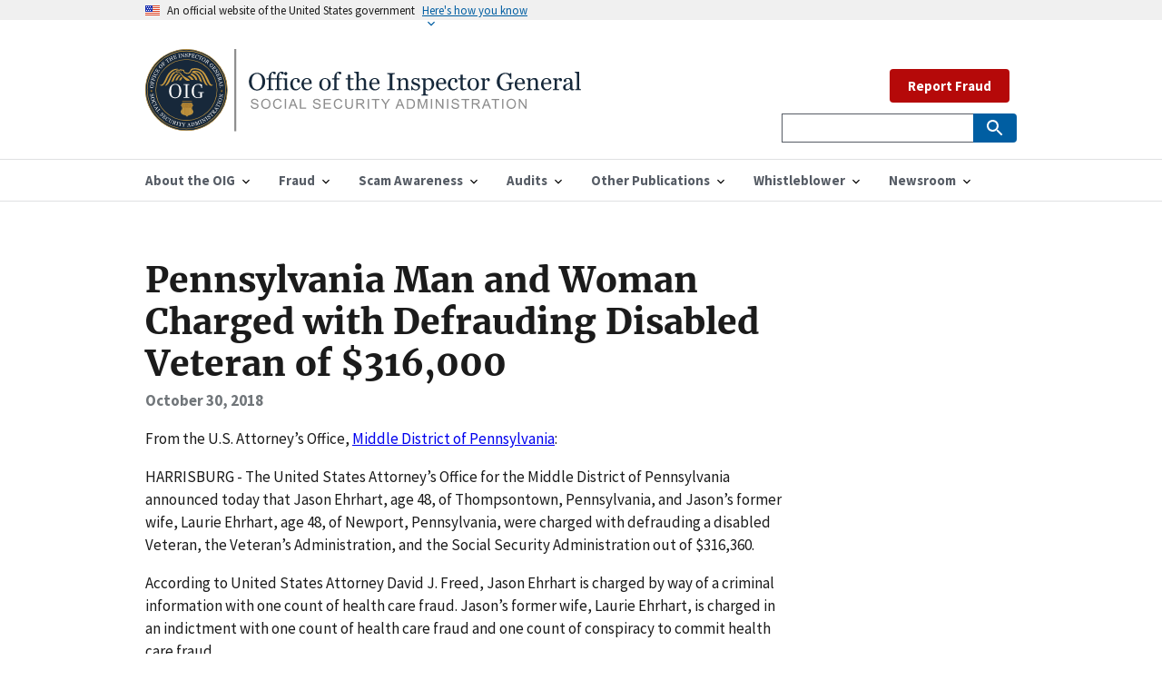

--- FILE ---
content_type: text/html; charset=utf-8
request_url: https://oig.ssa.gov/news-releases/2018-10-30-audits-and-investigations-investigations-oct29-pa-fraud/
body_size: 7476
content:


<!DOCTYPE html>

<html lang="en">



<head>
  <!-- Basic Page Needs
    ================================================== -->
  <meta charset="utf-8" />
  <meta http-equiv="X-UA-Compatible" content="IE=edge" />

  <!--   <meta name="robots" content="noindex, nofollow">    -->

  <!-- helper tag to expose the appropriate meta tags to support automated discovery of your feed  -->

  <link type="application/atom+xml" rel="alternate" href="https://oig.ssa.gov/feed.xml" title="Office of the Inspector General" />

  <!-- Mobile Specific Metas ================================================== -->
  <meta name="HandheldFriendly" content="True" />
  <meta name="MobileOptimized" content="320" />
  <meta name="viewport" content="width=device-width, initial-scale=1.0" />

  <!-- Title and meta description
    ================================================== -->
  <title>Pennsylvania Man and Woman Charged with Defrauding Disabled Veteran of $316,000 | Office of the Inspector General</title>

  <meta property="og:title" content="Office of the Inspector General" />
  <meta name="description" content="The Office of the Inspector General is directly responsible for meeting the statutory mission of promoting economy, efficiency, and effectiveness in the administration of Social Security Administration programs and operations and to prevent and detect fraud, waste, abuse, and mismanagement in such programs and operations." />
  <meta property="og:description" content="The Office of the Inspector General is directly responsible for meeting the statutory mission of promoting economy, efficiency, and effectiveness in the administration of Social Security Administration programs and operations and to prevent and detect fraud, waste, abuse, and mismanagement in such programs and operations." />

  <meta name="twitter:card" content="summary" />
  <meta name="twitter:site" content="@TheSSAOIG" />
  <meta name="twitter:title" content="Office of the Inspector General" />
  <meta name="twitter:description" content="The Office of the Inspector General is directly responsible for meeting the statutory mission of promoting economy, efficiency, and effectiveness in the administration of Social Security Administration programs and operations and to prevent and detect fraud, waste, abuse, and mismanagement in such programs and operations." />
  <meta name="twitter:image" content="" />
  <meta
    name="twitter:image:alt"
    content="Office of the Inspector General | Social Security Administration"
  />

  <meta property="og:type" content="article" />
  <link rel="canonical" href="https://oig.ssa.gov/news-releases/2018-10-30-audits-and-investigations-investigations-oct29-pa-fraud/" />
  <meta property="og:url" content="https://oig.ssa.gov/news-releases/2018-10-30-audits-and-investigations-investigations-oct29-pa-fraud/" />
  
  <!-- Favicons
    ================================================== -->
  <!-- 128x128 -->
  <link
    rel="shortcut icon"
    type="image/ico"
    href="/assets/uswds/img/favicons/favicon-ssaoig.ico"
  />
  <link
    rel="icon"
    type="image/png"
    href="/assets/uswds/img/favicons/favicon-ssaoig.png"
  />
  <!-- 192x192, as recommended for Android
    http://updates.html5rocks.com/2014/11/Support-for-theme-color-in-Chrome-39-for-Android
    -->
  <link
    rel="icon"
    type="image/png"
    sizes="192x192"
    href="/assets/uswds/img/favicons/favicon-ssaoig-192.png"
  />
  <!-- 57x57 (precomposed) for iPhone 3GS, pre-2011 iPod Touch and older Android devices -->
  <link
    rel="apple-touch-icon-precomposed"
    href="/assets/uswds/img/favicons/favicon-ssaoig-57.png"
  />
  <!-- 72x72 (precomposed) for 1st generation iPad, iPad 2 and iPad mini -->
  <link
    rel="apple-touch-icon-precomposed"
    sizes="72x72"
    href="/assets/uswds/img/favicons/favicon-ssaoig-72.png"
  />
  <!-- 114x114 (precomposed) for iPhone 4, 4S, 5 and post-2011 iPod Touch -->
  <link
    rel="apple-touch-icon-precomposed"
    sizes="114x114"
    href="/assets/uswds/img/favicons/favicon-ssaoig-114.png"
  />
  <!-- 144x144 (precomposed) for iPad 3rd and 4th generation -->
  <link
    rel="apple-touch-icon-precomposed"
    sizes="144x144"
    href="/assets/uswds/img/favicons/favicon-ssaoig-144.png"
  />
  <!-- CSS
    ================================================== -->
    <link type="text/css" href="/assets/css/styles.css" rel="stylesheet" />

</head>


<body>
  

<div class="page-landing-page layout-demo ">
  <a class="usa-skipnav" href="#main-content">Skip to main content</a>
  <div class="usa-banner">
    <div class="usa-accordion">
      <header class="usa-banner__header">
        <div class="usa-banner__inner">
          <div class="grid-col-auto">
            <img src="/assets/uswds/img/us_flag_small.png" class="usa-banner__header-flag" alt="U.S. flag" />
          </div>
          <div class="grid-col-fill tablet:grid-col-auto">
            <p class="usa-banner__header-text">An official website of the United States government</p>
            <p class="usa-banner__header-action" aria-hidden="true">Here’s how you know</p>
          </div>
          <button class="usa-accordion__button usa-banner__button" aria-expanded="false" aria-controls="gov-banner">
            <span class="usa-banner__button-text">Here's how you know</span>
          </button>
        </div>
      </header>
      <div class="usa-banner__content usa-accordion__content" id="gov-banner">
        <div class="grid-row grid-gap-lg">
          <div class="usa-banner__guidance tablet:grid-col-6">
            <img src="/assets/uswds/img/icon-dot-gov.svg" class="usa-banner__icon usa-media-block__img" alt="Dot gov" />
            <div class="usa-media-block__body">
              <p>
                <strong>The .gov means it’s official.</strong>
                <br>
                Federal government websites often end in .gov or .mil. Before sharing sensitive information, make sure
                you’re on a federal government site.
              </p>
            </div>
          </div>
          <div class="usa-banner__guidance tablet:grid-col-6">
            <img src="/assets/uswds/img/icon-https.svg" class="usa-banner__icon usa-media-block__img" alt="Https" />
            <div class="usa-media-block__body">
              <p>
                <strong>The site is secure.</strong>
                <br>
                The <strong>https://</strong> ensures that you are connecting to the official website and that any
                information you provide is encrypted and transmitted securely.
              </p>
            </div>
          </div>
        </div>
      </div>
    </div>
  </div>
  <div class="usa-overlay"></div>
</div>

  

<header class="usa-header usa-header--extended" role="banner">
  <div class="usa-navbar">
    <div class="usa-logo" id="extended-logo">
  <em class="usa-logo__text"><a href="/" title="Home" aria-label="Home">
    <img src="/assets/images/OIG_Long_Logo.svg" alt="Office of the Inspector General" class="width-tablet">
        
    </a></em>
</div>

    <button class="usa-menu-btn">Menu</button>
  </div>
  <nav
    id="menu-navigation"
    aria-label="Menu navigation"
    role="navigation"
    class="usa-nav"
  >
    <div class="usa-nav__inner">
      <button class="usa-nav__close">
        <img src="/assets/uswds/img/close.svg" alt="close" />
      </button>
      <ul class="usa-nav__primary usa-accordion">
          
        <li class="usa-nav__primary-item">
          <button
            class="usa-accordion__button usa-nav__link"
            aria-expanded="false"
            aria-controls="primary-nav-1"
          >
            <span>About the OIG</span>
          </button>
          <ul id="primary-nav-1" class="usa-nav__submenu">
            
            <li class="usa-nav__submenu-item">
              <a
                
                href="/about-oig/"
                
                >About the OIG</a
              >
            </li>
            
            <li class="usa-nav__submenu-item">
              <a
                
                href="/about-oig/the-inspector-general"
                
                >Inspector General</a
              >
            </li>
            
            <li class="usa-nav__submenu-item">
              <a
                
                href="/about-oig/offices/"
                
                >Offices</a
              >
            </li>
            
            <li class="usa-nav__submenu-item">
              <a
                
                href="/about-oig/strategy"
                
                >Strategy</a
              >
            </li>
            
            <li class="usa-nav__submenu-item">
              <a
                
                href="/budget/"
                
                >Budget</a
              >
            </li>
            
            <li class="usa-nav__submenu-item">
              <a
                
                href="/about-oig/careers"
                
                >Careers</a
              >
            </li>
            
          </ul>
        </li>
           
        <li class="usa-nav__primary-item">
          <button
            class="usa-accordion__button usa-nav__link"
            aria-expanded="false"
            aria-controls="primary-nav-2"
          >
            <span>Fraud</span>
          </button>
          <ul id="primary-nav-2" class="usa-nav__submenu">
            
            <li class="usa-nav__submenu-item">
              <a
                
                href="/report/"
                
                >Report Fraud</a
              >
            </li>
            
            <li class="usa-nav__submenu-item">
              <a
                
                href="/fraud-reporting/fraud-categories"
                
                >Fraud Categories</a
              >
            </li>
            
            <li class="usa-nav__submenu-item">
              <a
                
                href="/cdi"
                
                >Cooperative Disability Investigations</a
              >
            </li>
            
            <li class="usa-nav__submenu-item">
              <a
                
                href="/fraud-reporting/consumer-protection-section-1140"
                
                >Consumer Protection - Section 1140</a
              >
            </li>
            
            <li class="usa-nav__submenu-item">
              <a
                
                href="/fraud-reporting/faq/"
                
                >FAQ</a
              >
            </li>
            
            <li class="usa-nav__submenu-item">
              <a
                
                href="/fraud-reporting/resources-for-other-types-of-fraud/"
                
                >Resources for Other Types of Fraud</a
              >
            </li>
            
          </ul>
        </li>
           
        <li class="usa-nav__primary-item">
          <button
            class="usa-accordion__button usa-nav__link"
            aria-expanded="false"
            aria-controls="primary-nav-3"
          >
            <span>Scam Awareness</span>
          </button>
          <ul id="primary-nav-3" class="usa-nav__submenu">
            
            <li class="usa-nav__submenu-item">
              <a
                
                href="https://www.ssa.gov/scam/"
                
                >Protect Yourself</a
              >
            </li>
            
            <li class="usa-nav__submenu-item">
              <a
                
                href="/scam-awareness/report-the-scam"
                
                >Report the Scam</a
              >
            </li>
            
            <li class="usa-nav__submenu-item">
              <a
                
                href="/scam-alerts"
                
                >Scam Alerts</a
              >
            </li>
            
            <li class="usa-nav__submenu-item">
              <a
                
                href="https://www.ssa.gov/scam/resources.html"
                
                >Social Media Resources</a
              >
            </li>
            
            <li class="usa-nav__submenu-item">
              <a
                
                href="/hall-pass-to-safety/"
                
                >Educator Resources</a
              >
            </li>
            
          </ul>
        </li>
           
        <li class="usa-nav__primary-item">
          <button
            class="usa-accordion__button usa-nav__link"
            aria-expanded="false"
            aria-controls="primary-nav-4"
          >
            <span>Audits</span>
          </button>
          <ul id="primary-nav-4" class="usa-nav__submenu">
            
            <li class="usa-nav__submenu-item">
              <a
                
                href="/audit-reports/"
                
                >Audit Reports</a
              >
            </li>
            
            <li class="usa-nav__submenu-item">
              <a
                
                href="/audit-work-plans"
                
                >Audit Work Plans</a
              >
            </li>
            
            <li class="usa-nav__submenu-item">
              <a
                
                href="/audit-reports/ongoing-audits"
                
                >Ongoing Audits</a
              >
            </li>
            
          </ul>
        </li>
           
        <li class="usa-nav__primary-item">
          <button
            class="usa-accordion__button usa-nav__link"
            aria-expanded="false"
            aria-controls="primary-nav-5"
          >
            <span>Other Publications</span>
          </button>
          <ul id="primary-nav-5" class="usa-nav__submenu">
            
            <li class="usa-nav__submenu-item">
              <a
                
                href="/peer-review-reports"
                
                >Peer Review Reports</a
              >
            </li>
            
            <li class="usa-nav__submenu-item">
              <a
                
                href="/quarterly-scam-reports/"
                
                >Scam Reports to Congress</a
              >
            </li>
            
            <li class="usa-nav__submenu-item">
              <a
                
                href="/semiannual-reports/"
                
                >Semiannual Reports</a
              >
            </li>
            
            <li class="usa-nav__submenu-item">
              <a
                
                href="/major-management-and-performance-challenges"
                
                >Major Management and Performance Challenges</a
              >
            </li>
            
            <li class="usa-nav__submenu-item">
              <a
                
                href="/other-reports/"
                
                >Other Reports</a
              >
            </li>
            
            <li class="usa-nav__submenu-item">
              <a
                
                href="/law-enforcement-related-publications/"
                
                >Law Enforcement-Related Publications</a
              >
            </li>
            
          </ul>
        </li>
           
        <li class="usa-nav__primary-item">
          <button
            class="usa-accordion__button usa-nav__link"
            aria-expanded="false"
            aria-controls="primary-nav-6"
          >
            <span>Whistleblower</span>
          </button>
          <ul id="primary-nav-6" class="usa-nav__submenu">
            
            <li class="usa-nav__submenu-item">
              <a
                
                href="/whistleblower-protection/"
                
                >Whistleblower Rights and Protection</a
              >
            </li>
            
          </ul>
        </li>
           
        <li class="usa-nav__primary-item">
          <button
            class="usa-accordion__button usa-nav__link"
            aria-expanded="false"
            aria-controls="primary-nav-7"
          >
            <span>Newsroom</span>
          </button>
          <ul id="primary-nav-7" class="usa-nav__submenu">
            
            <li class="usa-nav__submenu-item">
              <a
                
                href="/news-releases/"
                
                >News Releases</a
              >
            </li>
            
            <li class="usa-nav__submenu-item">
              <a
                
                href="/congressional-testimony/"
                
                >Congressional Testimony</a
              >
            </li>
            
            <li class="usa-nav__submenu-item">
              <a
                
                href="/print-materials"
                
                >Print Materials</a
              >
            </li>
            
            <li class="usa-nav__submenu-item">
              <a
                
                href="/scam-alerts"
                
                >Scam Alerts</a
              >
            </li>
            
          </ul>
        </li>
         
      </ul>
      <div class="usa-nav__secondary">
        <ul class="usa-nav__secondary-links">
          
          &nbsp;
          <a class="usa-button usa-button--secondary usa-button--hover" href="/report">Report Fraud</a>                
        </ul>
          
  <form
    id="search_form"
    class="usa-search usa-search--small"
    action="https://search.ssa.gov/search"
    accept-charset="UTF-8"
    method="get"
  >
    

    <input name="utf8" type="hidden" value="&#x2713;" />
    <input
      name="affiliate"
      type="hidden"
      value="oig.ssa.gov"
    />

    <div role="search">
      <label class="usa-sr-only" for="extended-search-field-small"
        >Search small</label
      >
      <input
        class="usa-input usagov-search-autocomplete"
        id="extended-search-field-small"
        type="search"
        name="query"
        autocomplete="off"
      />
      <button class="usa-button" type="submit">
        <img src="/assets/uswds/img/usa-icons-bg/search--white.svg" class="usa-search__submit-icon" alt="Search" />
      </button>
    </div>
  </form>
  
</form>

      </div>
    </div>
  </nav>
</header>

  

<main id="main-content">
  

<div class="usa-layout-docs usa-section">
  <div class="grid-container">
    <div class="grid-row grid-gap">
      <div class="usa-layout-docs__main         desktop:grid-col-9 usa-prose">
        <h1 class="title">Pennsylvania Man and Woman Charged with Defrauding Disabled Veteran of $316,000</h1>
        <div class="text-base margin-bottom-2">
          <div class="margin-top-neg-105">
            <span class="text-bold">
              October 30, 2018
            </span>
          </div>
        </div>
        <p>From the U.S. Attorney’s Office, <a href="https://www.justice.gov/usao-mdpa/pr/midstate-man-and-woman-charged-defrauding-disabled-veteran-316360">Middle District of Pennsylvania</a>:</p>

<p>HARRISBURG - The United States Attorney’s Office for the Middle District of Pennsylvania announced today that Jason Ehrhart, age 48, of Thompsontown, Pennsylvania, and Jason’s former wife, Laurie Ehrhart, age 48, of Newport, Pennsylvania, were charged with defrauding a disabled Veteran, the Veteran’s Administration, and the Social Security Administration out of $316,360.</p>

<p>According to United States Attorney David J. Freed, Jason Ehrhart is charged by way of a criminal information with one count of health care fraud. Jason’s former wife, Laurie Ehrhart, is charged in an indictment with one count of health care fraud and one count of conspiracy to commit health care fraud.</p>

<p>According to the charges, a veteran who was a former resident of Perry County, Pennsylvania, was diagnosed with multiple sclerosis while serving in the U.S. Army in 1985.   The veteran later began receiving disability benefits from the Department of Veterans Affairs (VA) and the Social Security Administration (SSA) and was eventually hospitalized on a permanent basis at the VA hospital in Lebanon, Pennsylvania, on November 8, 2004. </p>

<p>On August 8, 2006, the veteran was deemed by the VA to be incompetent to handle his own financial affairs.  As a result, on October 2, 2006, Jason Ehrhart successfully applied to serve as the veteran’s VA Fiduciary and Legal Custodian.  Under the terms of a Fiduciary Agreement, Jason Ehrhart agreed to use all of the veteran’s VA disability benefits exclusively for the veteran’s benefit. The agreement warned him that the funds were not for his personal use. The Fiduciary Agreement also required Jason Ehrhart to submit an annual accounting to the VA with respect to the amount of money spent on the veteran’s behalf.</p>

<p>The charges allege, however, that between October 2006 and August 2016, Jason Ehrhart and Laurie Ehrhart, who was then Jason’s wife, misspent $316,360 of the veteran’s VA and Social Security disability benefits on themselves.</p>

<p>While Jason Ehrhart served as the veteran’s VA Fiduciary and Legal Custodian, all of the veteran’s VA benefits, plus most of his Social Security disability checks, were deposited into a checking account Jason opened as a legal custodian account in the veteran’s name.  Altogether, $476,260 in federal benefits ($422,828 in VA disability, $48,187 in Social Security disability, and $5,244 in VA clothing allowance) were deposited into the account between January 2009 and August 2016.</p>

<p>The charging documents alleged that, at least $316,360 of the $476,260 was misappropriated by Jason and Laurie Ehrhart and converted to their own use.  Checks totaling $218,832 ($96,202 payable to Jason Ehrhart and $122,630 payable to Laurie Ehrhart), some of which exceeded $5,000, $6,000 and $7,000, were drawn against the account.  Of the $218,832, $157,742 was allegedly deposited into Jason and Laurie Ehrhart’s joint checking account at the Juniata Valley Bank (JVB) and at least $23,496 was converted to cash.  Thereafter, it is alleged that the funds in the joint JVB account were employed by Jason and Laurie Ehrhart to pay personal expenses. </p>

<p>The charging documents further allege that another $7,174 in checks were made payable to Jason and Laurie Ehrhart’s two minor children.  Jason Ehrhart allegedly instructed the children to take the checks to the bank, cash them, and surrender the cash to him.</p>

<p>Another $19,890 in checks were allegedly made payable to another couple who were Jason and Laurie Ehrhart’s best friends. According to the charges, Jason Ehrhart regularly treated the couple and their children to dinners out and at least two, all-expense paid vacations to Disney World in Florida, purchased two automobiles for the family, and paid for the wife’s dental work.</p>

<p>To conceal his embezzlements, it is alleged that Jason Ehrhart submitted eight false annual accountings to the VA in which he falsely claimed he spent $402,408 on the veteran’s behalf between October 2006 and October 2015.  According to the charges, the itemized expenditures in the accountings were grossly inflated. For example, Jason Ehrhart claimed he paid the mortgage on the veteran’s residence ($1,631 per month) plus the veteran’s share of the mortgage on his mother’s residence ($881) after she died in May 2011.  However, the lenders against both properties obtained judgments and they were eventually foreclosed and sold.</p>

<p>According to the charges, Jason Ehrhart also falsely claimed in the annual accountings that he spent thousands on miscellaneous expenditures for the veteran, including storage unit rentals, vehicle maintenance bills, state and local taxes, life and auto insurance, and credit card bills.  However, in 2016 the veteran’s specially equipped wheelchair van, for which Jason Ehrhart claimed he spent approximately $32,395 for vehicle maintenance, was found broken down and abandoned along a Perry County roadside.</p>

<p>The veteran died at the Lebanon VA Hospital on July 30, 2018. </p>

<p>Laurie Ehrhart was arraigned on the charges before U.S. Magistrate Judge Susan E. Schwab this afternoon and released on her own recognizance. No date has yet been set for Jason Ehrhart’s initial appearance on the charges.</p>

<p>The Department of Veteran Affairs, the Office of Inspector General, the Pennsylvania State Police, and the Social Security Administration’s Office of Inspector General investigated the case.  Assistant United States Attorney Kim Douglas Daniel is prosecuting the case.</p>

<p>HARRISBURG - The United States Attorney’s Office for the Middle District of Pennsylvania announced today that Jason Ehrhart, age 48, of Thompsontown, Pennsylvania, and Jason’s former wife, Laurie Ehrhart, age 48, of Newport, Pennsylvania, were charged with defrauding a disabled Veteran, the Veteran’s Administration, and the Social Security Administration out of $316,360.</p>

<p>According to United States Attorney David J. Freed, Jason Ehrhart is charged by way of a criminal information with one count of health care fraud. Jason’s former wife, Laurie Ehrhart, is charged in an indictment with one count of health care fraud and one count of conspiracy to commit health care fraud.</p>

<p>According to the charges, a veteran who was a former resident of Perry County, Pennsylvania, was diagnosed with multiple sclerosis while serving in the U.S. Army in 1985.   The veteran later began receiving disability benefits from the Department of Veterans Affairs (VA) and the Social Security Administration (SSA) and was eventually hospitalized on a permanent basis at the VA hospital in Lebanon, Pennsylvania, on November 8, 2004. </p>

<p>On August 8, 2006, the veteran was deemed by the VA to be incompetent to handle his own financial affairs.  As a result, on October 2, 2006, Jason Ehrhart successfully applied to serve as the veteran’s VA Fiduciary and Legal Custodian.  Under the terms of a Fiduciary Agreement, Jason Ehrhart agreed to use all of the veteran’s VA disability benefits exclusively for the veteran’s benefit. The agreement warned him that the funds were not for his personal use. The Fiduciary Agreement also required Jason Ehrhart to submit an annual accounting to the VA with respect to the amount of money spent on the veteran’s behalf.</p>

<p>The charges allege, however, that between October 2006 and August 2016, Jason Ehrhart and Laurie Ehrhart, who was then Jason’s wife, misspent $316,360 of the veteran’s VA and Social Security disability benefits on themselves.</p>

<p>While Jason Ehrhart served as the veteran’s VA Fiduciary and Legal Custodian, all of the veteran’s VA benefits, plus most of his Social Security disability checks, were deposited into a checking account Jason opened as a legal custodian account in the veteran’s name.  Altogether, $476,260 in federal benefits ($422,828 in VA disability, $48,187 in Social Security disability, and $5,244 in VA clothing allowance) were deposited into the account between January 2009 and August 2016.</p>

<p>The charging documents alleged that, at least $316,360 of the $476,260 was misappropriated by Jason and Laurie Ehrhart and converted to their own use.  Checks totaling $218,832 ($96,202 payable to Jason Ehrhart and $122,630 payable to Laurie Ehrhart), some of which exceeded $5,000, $6,000 and $7,000, were drawn against the account.  Of the $218,832, $157,742 was allegedly deposited into Jason and Laurie Ehrhart’s joint checking account at the Juniata Valley Bank (JVB) and at least $23,496 was converted to cash.  Thereafter, it is alleged that the funds in the joint JVB account were employed by Jason and Laurie Ehrhart to pay personal expenses. </p>

<p>The charging documents further allege that another $7,174 in checks were made payable to Jason and Laurie Ehrhart’s two minor children.  Jason Ehrhart allegedly instructed the children to take the checks to the bank, cash them, and surrender the cash to him.</p>

<p>Another $19,890 in checks were allegedly made payable to another couple who were Jason and Laurie Ehrhart’s best friends. According to the charges, Jason Ehrhart regularly treated the couple and their children to dinners out and at least two, all-expense paid vacations to Disney World in Florida, purchased two automobiles for the family, and paid for the wife’s dental work.</p>

<p>To conceal his embezzlements, it is alleged that Jason Ehrhart submitted eight false annual accountings to the VA in which he falsely claimed he spent $402,408 on the veteran’s behalf between October 2006 and October 2015.  According to the charges, the itemized expenditures in the accountings were grossly inflated. For example, Jason Ehrhart claimed he paid the mortgage on the veteran’s residence ($1,631 per month) plus the veteran’s share of the mortgage on his mother’s residence ($881) after she died in May 2011.  However, the lenders against both properties obtained judgments and they were eventually foreclosed and sold.</p>

<p>According to the charges, Jason Ehrhart also falsely claimed in the annual accountings that he spent thousands on miscellaneous expenditures for the veteran, including storage unit rentals, vehicle maintenance bills, state and local taxes, life and auto insurance, and credit card bills.  However, in 2016 the veteran’s specially equipped wheelchair van, for which Jason Ehrhart claimed he spent approximately $32,395 for vehicle maintenance, was found broken down and abandoned along a Perry County roadside.</p>

<p>The veteran died at the Lebanon VA Hospital on July 30, 2018. </p>

<p>Laurie Ehrhart was arraigned on the charges before U.S. Magistrate Judge Susan E. Schwab this afternoon and released on her own recognizance. No date has yet been set for Jason Ehrhart’s initial appearance on the charges.</p>

<p>The Department of Veteran Affairs, the Office of Inspector General, the Pennsylvania State Police, and the Social Security Administration’s Office of Inspector General investigated the case.  Assistant United States Attorney Kim Douglas Daniel is prosecuting the case.</p>


      </div>
    </div>
  </div>
</div>

</main>


  <footer class="usa-footer">
  <div class="grid-container usa-footer__return-to-top">
    <a href="#">Return to top</a>
  </div>
<!--
  <div class="usa-footer__primary-section">
    <nav class="usa-footer__nav" aria-label="Footer navigation">
      <ul class="grid-row grid-gap">
        <li
          class="mobile-lg:grid-col-4 desktop:grid-col-auto usa-footer__primary-content"
        >
          <a
            class="usa-footer__primary-link"
            href="http://www.facebook.com/pages/SSA-Office-of-the-Inspector-General/326277484101069"
            >Follow us on Facebook
          </a>
        </li>

        <li
          class="mobile-lg:grid-col-4 desktop:grid-col-auto usa-footer__primary-content"
        >
          <a
            class="usa-footer__primary-link"
            href="https://twitter.com/#!/TheSSAOIG"
          >
            Follow us on Twitter
          </a>
        </li>

        <li
          class="mobile-lg:grid-col-4 desktop:grid-col-auto usa-footer__primary-content"
        >
          <a
            class="usa-footer__primary-link"
            href="https://public.govdelivery.com/accounts/USSSA/subscriber/new"
            >Get email updates
          </a>
        </li>
      </ul>
    </nav>
  </div>
-->
  <div class="usa-footer__secondary-section">
    <div class="grid-container">
      <div class="grid-row grid-gap">
        <div
          class="usa-footer__logo grid-row mobile-lg:grid-col-6 mobile-lg:grid-gap-2"
        >
          
            <div class="mobile-lg:grid-col-auto">
            <img class="usa-footer__logo-img" src="/assets/images/OIG-LOGO-BW.png" alt="oig logo">
          </div>
          <div class="mobile-lg:grid-col-auto">
            <p class="usa-footer__logo-heading">
              SSA Office of the Inspector General
            </p>
          </div>
        </div>
        <div class="usa-footer__contact-links mobile-lg:grid-col-6">
          <div class="usa-footer__social-links grid-row grid-gap-1">
            
            <div class="grid-col-auto">
              <a
                class="usa-social-link usa-social-link--twitter"
                href="https://twitter.com/#!/TheSSAOIG"
              >
              <img src="/assets/images/usa-icons/twitter2.svg" alt="Twitter"
                class="usa-social-link__icon" />
              </a>
            </div>
            
            <div class="grid-col-auto">
              <a
                class="usa-social-link"
                href="http://www.facebook.com/pages/SSA-Office-of-the-Inspector-General/326277484101069"
              >
              <img src="/assets/images/usa-icons/facebook1.svg" alt="Facebook"
                class="usa-social-link__icon" />
              </a>
            </div>

            <div class="grid-col-auto">
              <a
                class="usa-social-link usa-social-link--linkedin"
                href="https://www.linkedin.com/company/ssa-oig"
              >
              <img src="/assets/images/usa-icons/linkedin1.svg" alt="LinkedIn"
                class="usa-social-link__icon" />
              </a>
            </div>

            

            <div class="grid-col-auto">
              <a
                class="usa-social-link usa-social-link--youtube"
                href="http://www.youtube.com/user/TheSSAOIG"
              >
              <img src="/assets/images/usa-icons/youtube1.svg" alt="YouTube"
                class="usa-social-link__icon" />
              </a>
            </div>

            <div class="grid-col-auto">
              <a
                class="usa-social-link usa-social-link--rss"
                href="/rss"
              >
              <img src="/assets/images/usa-icons/rss_feed1.svg"  alt="RSS"
                class="usa-social-link__icon" />
              </a>
            </div>
          </div>
          <!--
          <h3 class="usa-footer__contact-heading">
            &lt;Agency Contact Center&gt;
          </h3>
          <address class="usa-footer__address">
            <div class="usa-footer__contact-info grid-row grid-gap">
              <div class="grid-col-auto">
                <a href="tel:1-800-555-5555">
                  &lt;(800) 555-GOVT&gt;
                </a>
              </div>
              <div class="grid-col-auto">
                <a href="mailto:&lt;info@agency.gov&gt;">
                  &lt;info@agency.gov&gt;
                </a>
              </div>
            </div>
          </address>
          -->
        </div>
      </div>
    </div>
  </div>
</footer>

<div class="usa-identifier">
  <!--
      <section
    class="usa-identifier__section usa-identifier__section--masthead"
    aria-label="Agency identifier,">
    <div class="usa-identifier__container"><div class="usa-identifier__logos">
        <a href="javascript:void(0);" class="usa-identifier__logo">
          <img class="usa-identifier__logo-img" src="../../dist/img/circle-gray-20.svg" alt="&lt;Parent agency&gt; logo" role="img">
        </a>
      </div>

      <div class="usa-identifier__identity" aria-label="Agency description">
        <p class="usa-identifier__identity-domain">&lt;oig.ssa.gov&gt;</p>
        <p class="usa-identifier__identity-disclaimer">An official website of the <a href="javascript:void(0);">Social Security Administration</a></p>
      </div>
    </div>
  </section>
-->

  <nav
    class="usa-identifier__section usa-identifier__section--required-links"
    aria-label="Important links,"
  >
    <div class="usa-identifier__container">
      <ul class="usa-identifier__required-links-list">
        <li class="usa-identifier__required-links-item">
          <a href="https://ssa.gov/" class="usa-identifier__required-link"
            >ssa.gov</a
          >
        </li>
        <li class="usa-identifier__required-links-item">
          <a
            href="/accessibility"
            class="usa-identifier__required-link"
            >Accessibility</a
          >
        </li>
        <li class="usa-identifier__required-links-item">
          <a
            href="https://www.ssa.gov/foia/"
            class="usa-identifier__required-link usa-link"
            >FOIA</a
          >
        </li>
        <li class="usa-identifier__required-links-item">
          <a
            href="https://www.identitytheft.gov/#/"
            class="usa-identifier__required-link usa-link"
            >Identity Theft</a
          >
        </li>
        <li class="usa-identifier__required-links-item">
          <a
            href="https://www.ssa.gov/open/"
            class="usa-identifier__required-link usa-link"
            >Open Government</a
          >
        </li>
        <li class="usa-identifier__required-links-item">
          <a
            href="https://www.ssa.gov/agency/plain-language/"
            class="usa-identifier__required-link usa-link"
            >Plain Writing</a
          >
        </li>
        <li class="usa-identifier__required-links-item">
          <a
            href="https://www.ssa.gov/privacy.html"
            class="usa-identifier__required-link usa-link"
            >Privacy</a
          >
        </li>

        <li class="usa-identifier__required-links-item">
          <a
            href="https://www.ignet.gov/content/inspectors-general-directory"
            class="usa-identifier__required-link usa-link"
            >IGnet.gov</a
          >
        </li>
        <li class="usa-identifier__required-links-item">
          <a
            href="https://www.oversight.gov/"
            class="usa-identifier__required-link usa-link"
            >Oversight.gov</a
          >
        </li>        
        <li class="usa-identifier__required-links-item">
          <a
            href="mailto: oig.dcom@ssa.gov" class="usa-identifier__required-link usa-link"
            >Media Requests</a
          >
        </li>
        <li class="usa-identifier__required-links-item">
          <a
            href="/touhy-requests/" class="usa-identifier__required-link usa-link"
            ><span style="font-style:italic;">Touhy</span> Requests</a
          >
        </li>
        <li class="usa-identifier__required-links-item">
          <a
            href="mailto:whistleblower.coordinator@ssa.gov" class="usa-identifier__required-link usa-link"
            >Whistleblower Protection Coordinator</a
          >
        </li>
      </ul>
    </div>
  </nav>
  <section
    class="usa-identifier__section usa-identifier__section--usagov"
    aria-label="U.S. government information and services,"
  >
    <div class="usa-identifier__container">
      <div class="usa-identifier__usagov-description">
        Looking for U.S. government information and services?
      </div>
      <a href="https://www.usa.gov/" class="usa-link">Visit USA.gov</a>
    </div>
  </section>
</div>


  <!-- We participate in the US government's analytics program. See the data at analytics.usa.gov. -->

<script
  id="_fed_an_ua_tag"
  src="https://dap.digitalgov.gov/Universal-Federated-Analytics-Min.js?agency=SSA&subagency=SSA-OIG"
></script>



<!-- Google Analytics -->
<script async src="https://www.googletagmanager.com/gtag/js?id=UA-25452825-1"></script>
<script>
  window.dataLayer = window.dataLayer || [];
  function gtag() { dataLayer.push(arguments); }
  gtag('js', new Date());

  /**
    * `forceSSL` was used for analytics.js (the older Google Analytics script).
    * It isn't documented for gtag.js, but the term occurs in the gtag.js code;
    * figure it doesn't hurt to leave it in. -@afeld, 5/29/19
    */
  gtag('config', 'UA-25452825-1', { 'anonymize_ip': true, 'forceSSL': true });
</script>


<script src="/assets/js/app.js"></script>
<script src="/assets/js/uswds.min.js"></script>

</body>

</html>